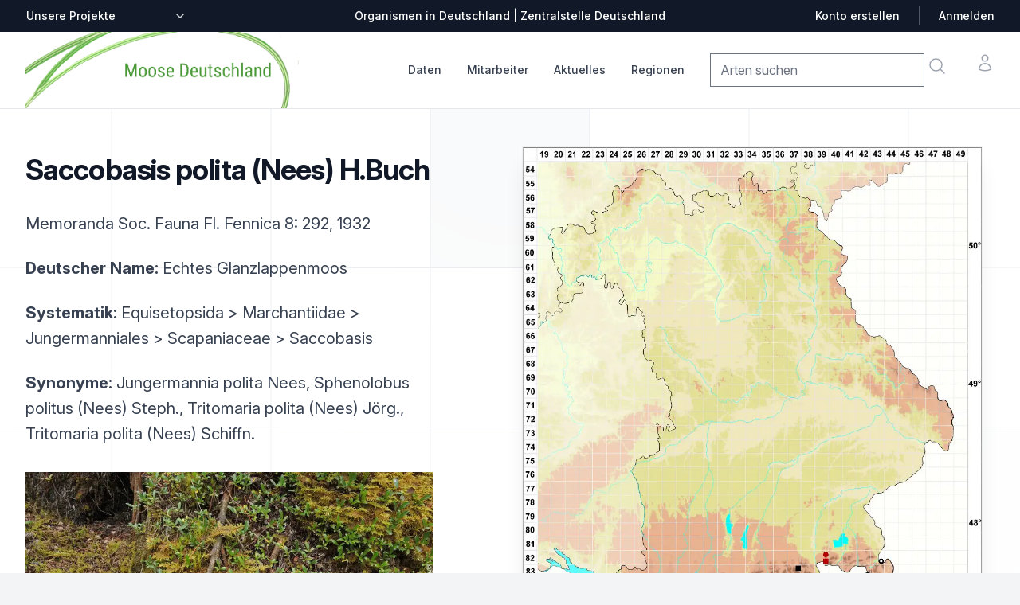

--- FILE ---
content_type: text/html; charset=utf-8
request_url: https://bayern.moose-deutschland.de/organismen/jungermannia-polita-nees
body_size: 13469
content:

<!DOCTYPE html>
<html lang="de" class="h-full bg-gray-100">
    <head>
        <title>Verbreitung Saccobasis polita (Nees) H.Buch
             |
            Moose | Verbreitung, Beschreibung | Zentralstelle Deutschland
        </title>
        <link rel="shortcut icon" href="/static/%20img/favicon.ico">
        <meta charset="UTF-8">
        <meta name="viewport" content="width=device-width, initial-scale=1.0">
        <meta http-equiv="X-UA-Compatible" content="ie=edge">
        <meta name="description" content="Die Zentralstelle Deutschland stellt Verbreitungsangaben, Fotos und Beschreibungen zu Arten in Deutschland dar,
                           insbesondere zu Flechten, Moosen und Pilzen.">
        
        

<link rel="stylesheet" href="/static/css/dist/styles.css">




        <link rel="stylesheet" href="https://rsms.me/inter/inter.css">
        <script src=/static/mezzanine/js/jquery-3.4.1.js></script>
        <script src="/static/js/centralstation.js"></script>
    </head>
    <body class="h-full bg-gray-50 font-sans leading-normal tracking-normal">
        <div class="bg-white">
    <!--
    Mobile menu

    Off-canvas menu for mobile, show/hide based on off-canvas menu state.
  -->
    <div id="modalmenu" class="relative z-50 hidden" role="dialog" aria-modal="true">
        <!--
      Off-canvas menu backdrop, show/hide based on off-canvas menu state.

      Entering: "transition-opacity ease-linear duration-300"
        From: "opacity-0"
        To: "opacity-100"
      Leaving: "transition-opacity ease-linear duration-300"
        From: "opacity-100"
        To: "opacity-0"
    -->
        <div class="fixed inset-0 bg-black bg-opacity-25"></div>

        <div class="fixed inset-0 z-40 flex">
            <!--
        Off-canvas menu, show/hide based on off-canvas menu state.

        Entering: "transition ease-in-out duration-300 transform"
          From: "-translate-x-full"
          To: "translate-x-0"
        Leaving: "transition ease-in-out duration-300 transform"
          From: "translate-x-0"
          To: "-translate-x-full"
      -->
            <div class="relative flex w-full max-w-xs flex-col overflow-y-auto bg-white pb-12 shadow-xl">
                <div class="flex px-4 pb-2 pt-5">
                    <button type="button"
                        class="-m-2 inline-flex items-center justify-center rounded-md p-2 text-gray-400"
                        onclick="mM = getElementById('modalmenu'); mM.classList.toggle('hidden'); return false;">
                        <span class="sr-only">Close menu</span>
                        <svg class="h-6 w-6" fill="none" viewBox="0 0 24 24" stroke-width="1.5" stroke="currentColor"
                            aria-hidden="true">
                            <path stroke-linecap="round" stroke-linejoin="round" d="M6 18L18 6M6 6l12 12" />
                        </svg>
                    </button>
                </div>

                <!-- Links -->
                <div class="mt-2">
                    <div class="border-b border-gray-200">
                        <div class="-mb-px flex space-x-8 px-4" aria-orientation="horizontal" role="tablist">
                            <!-- Selected: "border-indigo-600 text-indigo-600", Not Selected: "border-transparent text-gray-900" -->
                            <button id="tabs-1-tab-1"
                                class="border-transparent text-gray-900 flex-1 whitespace-nowrap border-b-2 px-1 py-4 text-base font-medium"
                                aria-controls="tabs-1-panel-1" role="tab" type="button"><a
                                    href="/organismen/">Checkliste</a></button>
                            <!-- Selected: "border-indigo-600 text-indigo-600", Not Selected: "border-transparent text-gray-900" -->
                            <button id="tabs-1-tab-2"
                                class="border-transparent text-gray-900 flex-1 whitespace-nowrap border-b-2 px-1 py-4 text-base font-medium"
                                aria-controls="tabs-1-panel-2" role="tab" type="button"><a
                                    href="/mitarbeiter/">Mitarbeiter</a></button>
                        </div>
                    </div>

                    <!-- 'Women' tab panel, show/hide based on tab state. -->
                    <div id="tabs-1-panel-1" class="space-y-12 px-4 pb-6 pt-10" aria-labelledby="tabs-1-tab-1"
                        role="tabpanel" tabindex="0">
                        <div class="grid grid-cols-1 items-start gap-x-6 gap-y-10">
                            <div class="grid grid-cols-1 gap-x-6 gap-y-10">

                                <div>
                                    <p id="mobile-brand-heading" class="font-medium text-gray-900">Daten</p>
                                    <ul role="list" aria-labelledby="mobile-brand-heading" class="mt-6 space-y-6">
                                        <li class="flex">
                                            <a href="/organismen/" class="text-gray-500">Checkliste</a>
                                        </li>
                                        <li class="flex">
                                            <a href="/daten/summenkarten/" class="text-gray-500">Summenkarten</a>
                                        </li>
                                        <li class="flex">
                                            <a href="/daten/bearbeitungsstand" class="text-gray-500">Bearbeitungsstand</a>
                                        </li>
                                    </ul>
                                </div>


                                <div class="grid grid-cols-1 gap-x-6 gap-y-10">
                                    <div>
                                        <p id="mobile-collection-heading" class="font-medium text-gray-900">Das Projekt
                                        </p>
                                        <ul role="list" aria-labelledby="mobile-collection-heading"
                                            class="mt-6 space-y-6">
                                            <li class="flex">
                                                <a href="/mitarbeiter/" class="text-gray-500">Mitarbeiter</a>
                                            </li>
                                            <li class="flex">
                                                <a href="/artikel/unterstuetzen/" class="text-gray-500">
                                                    Mitmachen: Kartieren &amp; Daten pflegen
                                                </a>
                                            </li>
                                            <li class="flex">
                                                <a href="/mitarbeiter/was-f%C3%BCr-aufgaben-hat-ein-regionalstellenleiter/" class="text-gray-500">
                                                    Aufgaben der Regionalstellenleiter
                                                </a>
                                            </li>

                                        </ul>
                                    </div>
                                </div>

                                <div class="grid grid-cols-1 gap-x-6 gap-y-10">
                                    <div>
                                        <p id="mobile-collection-heading" class="font-medium text-gray-900">
                                        Aktuelles
                                        </p>
                                        <ul role="list" aria-labelledby="mobile-collection-heading"
                                            class="mt-6 space-y-6">
                                            <li class="flex">
                    <a href="/artikel/thema/video/" class="text-gray-500"
                      >Videos</a
                    >
                                            </li>
                                            <li class="flex">
                    <a href="/artikel/thema/exkursion/" class="text-gray-500"
                      >Exkursionen</a
                    >
                                            </li>
                                            <li class="flex">
                    <a href="/artikel/thema/video/" class="text-gray-500"
                      >Aktuelles</a
                    >
                                            </li>
                       <!--                     <li class="flex">
                    <a href="/artikel/thema/medienberichte/" class="text-gray-500"
                      >Medienberichte</a
                    >-->
                                            </li>
                                            <li class="flex">
                    <a href="/artikel/thema/ankündigung/" class="text-gray-500"
                      >Ankündigungen</a
                    >
                                            </li>
<!--                                            <li class="flex">
                    <a href="/artikel/thema/bestimmung-tipps/" class="text-gray-500"
                      >Bestimmung / Tipps</a
                    >-->
                                            </li>
                                            </li>


                                            <li class="flex">
                                                <a href="/artikel/thema/angebote/"
                                                class="text-gray-500">Angebote / Verkäufe</a>
                                            </li>
                                        </ul>
                                    </div>
                                </div>

                                <div>
                                    <p id="mobile-featured-heading-0" class="font-medium text-gray-900">Tabellen &
                                        Listen</p>
                                    <ul role="list" aria-labelledby="mobile-featured-heading-0" class="mt-6 space-y-6">
                                        <li class="flex">
                                            <a href="/downloads/fehllisten/arten" class="text-gray-500">Fehlliste Arten</a>
                                        </li>
                                        <li class="flex">
                                            <a href="/dokumente/tabellen/downloads/" class="text-gray-500">Downloads</a>
                                        </li>
                                    </ul>
                                </div>

                            </div>
                        </div>
                    </div>
                </div>

                <div class="space-y-6 border-t border-gray-200 px-4 py-6">
                    <form>
                        <div class="inline-block">
                            <label for="mobile-currency" class="sr-only">Zentralstellen-Projekte</label>
                            <div
                                class="group relative -ml-2 rounded-md border-transparent focus-within:ring-2 focus-within:ring-white">
                                <select id="mobile-other-projects" name="other-projects"
                        onchange="addr=$('#mobile-other-projects').val();if (addr != '') window.location=addr;return true;"
                                    class="flex items-center rounded-md border-transparent bg-none py-0.5 pl-2 pr-5 text-sm font-medium text-gray-700 focus:border-transparent focus:outline-none focus:ring-0 group-hover:text-gray-800">
                        <option>Unsere Projekte</option>
					<option value="https://bayern.moose-deutschland.de/">Moose</option>
					<option value="https://bayern.flechten-deutschland.de/">Flechten</option>
					<option value="https://www.pilze-deutschland.de/">Pilze (DGfM e. V.)</option>
					<option value="https://www.pilze-ammersee.de/">Pilze (BMG e. V.)</option>
					<option value="/artikel/unterstuetzen/">Daten erfassen
                                </select>
                                <div class="pointer-events-none absolute inset-y-0 right-0 flex items-center">
                                    <svg class="h-5 w-5 text-gray-500" viewBox="0 0 20 20" fill="currentColor"
                                        aria-hidden="true">
                                        <path fill-rule="evenodd"
                                            d="M5.23 7.21a.75.75 0 011.06.02L10 11.168l3.71-3.938a.75.75 0 111.08 1.04l-4.25 4.5a.75.75 0 01-1.08 0l-4.25-4.5a.75.75 0 01.02-1.06z"
                                            clip-rule="evenodd" />
                                    </svg>
                                </div>
                            </div>
                        </div>
                    </form>
                </div>
            </div>
        </div>
    </div>

        <header class="relative z-0">
            <!-- Top navigation -->
<div class="bg-gray-900">
    <div class="mx-auto flex h-10 max-w-7xl items-center justify-between px-4 sm:px-6 lg:px-8">
        <form class="hidden lg:block lg:flex-1">
            <div class="flex">
                <label for="desktop-currency" class="sr-only">Zentralstellen-Projekte</label>
                <div
                    class="group relative -ml-2 rounded-md border-transparent bg-gray-900 focus-within:ring-2 focus-within:ring-white">
                    <select id="other-projects" name="other_projects"
                        onchange="addr=$('#other-projects').val();if (addr != '') window.location=addr;return true;"
                        class="flex items-center rounded-md border-transparent bg-gray-900 bg-none py-0.5 pl-2 pr-5 text-sm font-medium text-white focus:border-transparent focus:outline-none focus:ring-0 group-hover:text-gray-100">
                        <option>Unsere Projekte</option>
                        <option value="https://bayern.moose-deutschland.de/">Moose</option>
                        <option value="https://bayern.flechten-deutschland.de/">Flechten</option>
                        <option value="https://www.pilze-deutschland.de/">Pilze (DGfM e. V.)</option>
                        <option value="https://www.pilze-ammersee.de/">Pilze (BMG e. V.)</option>
                        <option value="/artikel/unterstuetzen/">Daten erfassen
                        </option>
                        <option value="https://www.zentralstelle-deutschland.de/zd/">Zentralstelle Deutschland</option>
                    </select>
                    <div class="pointer-events-none absolute inset-y-0 right-0 flex items-center">
                        <svg class="h-5 w-5 text-gray-300" viewBox="0 0 20 20" fill="currentColor" aria-hidden="true">
                            <path fill-rule="evenodd"
                                d="M5.23 7.21a.75.75 0 011.06.02L10 11.168l3.71-3.938a.75.75 0 111.08 1.04l-4.25 4.5a.75.75 0 01-1.08 0l-4.25-4.5a.75.75 0 01.02-1.06z"
                                clip-rule="evenodd" />
                        </svg>
                    </div>
                </div>
            </div>
        </form>

        <p class="flex-1 text-center text-sm font-medium text-white lg:flex-none">Organismen in Deutschland |
            Zentralstelle Deutschland</p>

        <div class="hidden lg:flex lg:flex-1 lg:items-center lg:justify-end lg:space-x-6">
            <a href="/artikel/anmeldung/"
                class="text-sm font-medium text-white hover:text-gray-100">Konto erstellen</a>
            <span class="h-6 w-px bg-gray-600" aria-hidden="true"></span>
            <a href="/artikel/anmeldung/"
                class="text-sm font-medium text-white hover:text-gray-100">Anmelden</a>
        </div>
    </div>
</div>

        </header>
        <main class="z-10">
            <nav aria-label="Top">
                <!-- Secondary navigation -->
<div class="bg-white">
  <div class="border-b border-gray-200">
    <div class="mx-auto max-w-7xl px-4 sm:px-6 lg:px-8">
      <div class="flex h-24 items-center justify-between">
        <!-- Mobile menu and search (lg-) -->
        <div class="flex flex-1 items-center lg:hidden">
          <!-- Mobile menu toggle, controls the 'mobileMenuOpen' state. -->
          <button
            type="button"
            class="-ml-2 rounded-md bg-white p-2 text-gray-400"
            onclick="mM = getElementById('modalmenu'); mM.classList.toggle('hidden'); return false;"
          >
            <span class="sr-only">Open menu</span>
            <svg
              class="h-6 w-6"
              fill="none"
              viewBox="0 0 24 24"
              stroke-width="1.5"
              stroke="currentColor"
              aria-hidden="true"
            >
              <path
                stroke-linecap="round"
                stroke-linejoin="round"
                d="M3.75 6.75h16.5M3.75 12h16.5m-16.5 5.25h16.5"
              />
            </svg>
          </button>

          <!-- Search -->
                  <form id="mobile-search"
                    action="/organismen/"
                    class="navbar-search pull-right input-append"
                  >
                    <input
                      class="search-query"
                      placeholder="Arten suchen"
                      type="text"
                      name="qstring"
                      value=""
                    />
                  </form>
          <a onclick="document.getElementById('mobile-search').submit();return false;"
            class="ml-2 p-2 text-gray-400 hover:text-gray-500"
          >
            <span class="sr-only">Suche</span>
            <svg
              class="h-6 w-6"
              fill="none"
              viewBox="0 0 24 24"
              stroke-width="1.5"
              stroke="currentColor"
              aria-hidden="true"
            >
              <path
                stroke-linecap="round"
                stroke-linejoin="round"
                d="M21 21l-5.197-5.197m0 0A7.5 7.5 0 105.196 5.196a7.5 7.5 0 0010.607 10.607z"
              />
            </svg>
          </a>
        </div>

        <!-- Logo (lg-) -->
        <a href="/" class="lg:hidden">
          <span class="sr-only">Zentralstelle Deutschland</span>
          <img
            class="h-7"
            isrc="/static/img/logo_z_greentrans__150.png"
            src="/static/img/logo-moose-icon.png"
            alt="Logo Zentralstelle Deutschland"
            class="h-8 w-auto"
          />
        </a>

        <!-- Logo (lg+) -->
        <div class="hidden lg:flex grow lg:items-center">
          <a href="/">
            <span class="sr-only">Startseite</span>
            <img
              class="h-24 w-auto"
              src="/static/img/logo-moose-deutschland.png"
              alt="Logo Zentralstelle Deutschland"
            />
          </a>
        </div>

        <div class="hidden h-full lg:flex">
          <!-- Mega menus -->
          <div class="ml-8">
            <div class="flex h-full justify-center space-x-8">
              <div class="flex">
                <div class="relative flex">
                  <!-- Item active: "border-indigo-600 text-indigo-600", Item inactive: "border-transparent text-gray-700 hover:text-gray-800" -->
                  <button
                    type="button"
                    onclick="$('#datamenu').toggle();$('#mitarbeiter-menu').hide();$('#aktuelles-menu').hide();$('#regionen-menu').hide();return false;"
                    class="border-transparent text-gray-700 hover:text-gray-800 relative z-10 -mb-px flex items-center border-b-2 pt-px text-sm font-medium transition-colors duration-200 ease-out"
                    aria-expanded="false"
                  >
                    Daten
                  </button>
                </div>
                <div
                  id="datamenu"
                  class="absolute left-1/2 z-999 mt-20 flex w-screen max-w-min -translate-x-1/2 px-4 hidden z-50"
                >
                  <div
                    class="w-56 shrink bg-white p-4 text-sm font-semibold leading-6 text-gray-900 shadow-lg ring-1 ring-gray-900/5"
                  >
                    <a
                      href="/organismen/"
                      class="block p-2 hover:text-indigo-600"
                      >Checkliste</a
                    >
                    <a
                      href="/daten/summenkarten/"
                      class="block p-2 hover:text-indigo-600"
                      >Summenkarten</a
                    >
                    <a
                      href="/daten/bearbeitungsstand"
                      class="block p-2 hover:text-indigo-600"
                      >Bearbeitungsstand</a
                    >
                    <a
                      href="/daten/literatur/"
                      class="block p-2 hover:text-indigo-600"
                      >Literaturnachweise</a
                    >
                    <a
                      href="/daten/herbaria/"
                      class="block p-2 hover:text-indigo-600"
                      >Herbare</a
                    >
                    <a
                      href="/daten/gelaendelisten/"
                      class="block p-2 hover:text-indigo-600"
                      >Geländelisten</a
                    >
                  </div>
                </div>
              </div>
              <div class="flex">
                <div class="relative flex">
                  <!-- Item active: "border-indigo-600 text-indigo-600", Item inactive: "border-transparent text-gray-700 hover:text-gray-800" -->
                  <button
                    type="button"
                    onclick="$('#datamenu').hide();$('#mitarbeiter-menu').toggle();$('#aktuelles-menu').hide();$('#regionen-menu').hide();return false;"
                    class="border-transparent text-gray-700 hover:text-gray-800 relative z-10 -mb-px flex items-center border-b-2 pt-px text-sm font-medium transition-colors duration-200 ease-out"
                    aria-expanded="false"
                  >
                    Mitarbeiter
                  </button>
                </div>
                <div
                  id="mitarbeiter-menu"
                  class="absolute left-1/2 z-999 mt-20 flex w-screen max-w-min -translate-x-1/2 px-4 hidden z-50"
                >
                  <div
                    class="w-56 shrink bg-white p-4 text-sm font-semibold leading-6 text-gray-900 shadow-lg ring-1 ring-gray-900/5"
                  >
                    <a
                      href="/mitarbeiter/regionalstellenleiter/4"
                      class="block p-2 hover:text-indigo-600"
                      >Regionalstellenleiter</a
                    >
                    <a
                      href="/mitarbeiter/"
                      class="block p-2 hover:text-indigo-600"
                      >Mitwirkende</a
                    >
                    <a
                      href="/mitarbeiter/fotografen/3"
                      class="block p-2 hover:text-indigo-600"
                      >Fotografen</a
                    >
                    <a
                      href="/artikel/unterstuetzen/"
                      class="block p-2 hover:text-indigo-600"
                      >Mitmachen: Kartieren &amp; Daten pflegen</a
                    >
                    <a
                      class="block p-2 hover:text-indigo-600"
                      href="/mitarbeiter/was-f%C3%BCr-aufgaben-hat-ein-regionalstellenleiter/"
                      >Aufgaben der Regionalstellenleiter</a
                    >
                  </div>
                </div>
              </div>
              <div class="flex">
                <div class="relative flex">
                  <!-- Item active: "border-indigo-600 text-indigo-600", Item inactive: "border-transparent text-gray-700 hover:text-gray-800" -->
                  <button
                    type="button"
                    onclick="$('#datamenu').hide();$('#mitarbeiter-menu').hide();$('#aktuelles-menu').toggle();$('#regionen-menu').hide();return false;"
                    class="border-transparent text-gray-700 hover:text-gray-800 relative z-10 -mb-px flex items-center border-b-2 pt-px text-sm font-medium transition-colors duration-200 ease-out"
                    aria-expanded="false"
                  >
                    Aktuelles
                  </button>
                </div>
                <div
                  id="aktuelles-menu"
                  class="absolute left-1/2 z-999 mt-20 flex w-screen max-w-min -translate-x-1/2 px-4 hidden z-50"
                >
                  <div
                    class="w-56 shrink bg-white p-4 text-sm font-semibold leading-6 text-gray-900 shadow-lg ring-1 ring-gray-900/5"
                  >
                    <a href="/artikel/thema/video/" class="block p-2 hover:text-indigo-600"
                      >Videos</a
                    >
                    <a href="/artikel/thema/exkursion/" class="block p-2 hover:text-indigo-600"
                      >Exkursionen</a
                    >
                    <a href="/artikel/thema/aktuelles/" class="block p-2 hover:text-indigo-600"
                      >Aktuelles</a>
                    <a href="/artikel/thema/ankündigung/" class="block p-2 hover:text-indigo-600"
                      >Ankündigungen</a
                    >
                    <a href="/artikel/thema/angebote/" class="block p-2 hover:text-indigo-600"
                      >Angebote / Verkäufe</a
                    >
                    <a href="/artikel/" class="block p-2 hover:text-indigo-600"
                      >Alle</a
                    >
                  </div>
                </div>
              </div>

              <div class="flex">
                <div class="relative flex">
                  <!-- Item active: "border-indigo-600 text-indigo-600", Item inactive: "border-transparent text-gray-700 hover:text-gray-800" -->
                  <button
                    type="button"
                    onclick="$('#datamenu').hide();$('#mitarbeiter-menu').hide();$('#aktuelles-menu').hide();$('#regionen-menu').toggle();return false;"
                    class="border-transparent text-gray-700 hover:text-gray-800 relative z-10 -mb-px flex items-center border-b-2 pt-px text-sm font-medium transition-colors duration-200 ease-out"
                    aria-expanded="false"
                  >
                    Regionen
                  </button>
                </div>
                <div
                  id="regionen-menu"
                  class="absolute left-1/2 z-999 mt-20 flex w-screen max-w-min -translate-x-1/2 px-4 hidden z-50"
                >
                  <div
                    class="w-56 shrink bg-white p-4 text-sm font-semibold leading-6 text-gray-900 shadow-lg ring-1 ring-gray-900/5"
                  >
                    <a
                      class="block p-2 hover:text-indigo-600"
                      href="https://baden-wuerttemberg.moose-deutschland.de/"
                      >Baden-Württemberg</a
                    >
                    <a
                      class="block p-2 hover:text-indigo-600"
                      href="https://bayern.moose-deutschland.de/"
                      >Bayern</a
                    >
                    <a
                      class="block p-2 hover:text-indigo-600"
                      href="https://allgaeu.moose-deutschland.de/"
                      >Allgäu</a
                    >
                    <a
                      class="block p-2 hover:text-indigo-600"
                      href="https://thueringen.moose-deutschland.de/"
                      >Thüringen</a
                    >
                    <a
                      class="block p-2 hover:text-indigo-600"
                      href="https://www.moose-deutschland.de/"
                      >Bundesgebiet</a
                    >
                  </div>
                </div>
              </div>
            </div>
          </div>

          <div class="flex flex-1 items-center justify-end">
            <div class="flex items-center lg:ml-8">
              <div class="flex space-x-8">
                <div class="hidden lg:flex">
                  <form id="desktop-search"
                    action="/organismen/"
                    class="navbar-search pull-right input-append"
                  >
                    <input
                      class="search-query"
                      placeholder="Arten suchen"
                      type="text"
                      name="qstring"
                      value=""
                    />
                  </form>
                  <a onclick="document.getElementById('desktop-search').submit();return false;"
                    class="-m-1 p-2 text-gray-400 hover:text-gray-500"
                  >
                    <span class="sr-only">Suche</span>
                    <svg
                      class="h-6 w-6"
                      fill="none"
                      viewBox="0 0 24 24"
                      stroke-width="1.5"
                      stroke="currentColor"
                      aria-hidden="true"
                    >
                      <path
                        stroke-linecap="round"
                        stroke-linejoin="round"
                        d="M21 21l-5.197-5.197m0 0A7.5 7.5 0 105.196 5.196a7.5 7.5 0 0010.607 10.607z"
                      />
                    </svg>
                  </a>
                </div>

                <div class="flex">
                  <a
                    href="#"
                    class="-m-2 p-2 text-gray-400 hover:text-gray-500"
                  >
                    <span class="sr-only">Konto</span>
                    <svg
                      class="h-6 w-6"
                      fill="none"
                      viewBox="0 0 24 24"
                      stroke-width="1.5"
                      stroke="currentColor"
                      aria-hidden="true"
                    >
                      <path
                        stroke-linecap="round"
                        stroke-linejoin="round"
                        d="M15.75 6a3.75 3.75 0 11-7.5 0 3.75 3.75 0 017.5 0zM4.501 20.118a7.5 7.5 0 0114.998 0A17.933 17.933 0 0112 21.75c-2.676 0-5.216-.584-7.499-1.632z"
                      />
                    </svg>
                  </a>
                </div>
              </div>
            </div>
          </div>
        </div>
      </div>
    </div>
  </div>
</div>

            </nav>
            

<div class="relative isolate overflow-hidden bg-white px-6 py-8 sm:py-12 lg:overflow-visible lg:px-0">
    <div class="absolute inset-0 overflow-hidden">
        <svg class="absolute left-[max(50%,25rem)] top-0 h-[64rem] w-[128rem] -translate-x-1/2 stroke-gray-200 [mask-image:radial-gradient(64rem_64rem_at_top,white,transparent)]"
            aria-hidden="true">
            <defs>
                <pattern id="e813992c-7d03-4cc4-a2bd-151760b470a0" width="200" height="200" x="50%" y="-1"
                    patternUnits="userSpaceOnUse">
                    <path d="M100 200V.5M.5 .5H200" fill="none" />
                </pattern>
            </defs>
            <svg x="50%" y="-1" class="overflow-visible fill-gray-50">
                <path
                    d="M-100.5 0h201v201h-201Z M699.5 0h201v201h-201Z M499.5 400h201v201h-201Z M-300.5 600h201v201h-201Z"
                    stroke-width="0" />
            </svg>
            <rect width="100%" height="100%" stroke-width="0" fill="url(#e813992c-7d03-4cc4-a2bd-151760b470a0)" />
        </svg>
    </div>
    <div
        class="relative mx-auto grid max-w-2xl grid-cols-1 gap-x-8 gap-y-16 lg:mx-0 lg:max-w-none lg:grid-cols-2 lg:items-start lg:gap-y-10">

        

<div
    class="lg:col-span-2 lg:col-start-1 lg:row-start-1 lg:mx-auto lg:grid lg:w-full lg:max-w-7xl lg:grid-cols-2 lg:gap-x-8 lg:px-8">
    <div class="lg:pr-4">
        <div class="lg:max-w-lg">
            <h1 class="mt-2 text-3xl font-bold tracking-tight text-gray-900 sm:text-4xl">Saccobasis polita (Nees) H.Buch</h1>
            <h2></h2>
            
            
            
            <p class="mt-6 text-xl leading-8 text-gray-700">
                
                
                Memoranda Soc. Fauna Fl. Fennica 8: 292, 1932
                
            </p>
            
            
            
            
            
            
            
            

            <p class="mt-6 text-xl leading-8 text-gray-700">
                <strong>Deutscher Name:</strong> Echtes Glanzlappenmoos
            </p>

            <p class="mt-6 text-xl leading-8 text-gray-700">
                <strong>Systematik:</strong> 
                Equisetopsida
                 &gt; Marchantiidae
                 &gt; Jungermanniales
                 &gt; Scapaniaceae
                 &gt; Saccobasis
            </p>

            
            <p class="mt-6 text-xl leading-8 text-gray-700">
                <strong>Synonyme:</strong>
                Jungermannia polita Nees, Sphenolobus politus (Nees) Steph., Tritomaria polita (Nees) Jörg., Tritomaria polita (Nees) Schiffn.
            </p>
            

             

            

    <div class="relative w-full mx-auto mt-8">
        
        <div class="slide relative">
            <img class="w-full object-cover my-auto"
                src="/media/CACHE/images/taxref_photos/074_3/52c742f3d40e8e04556d444de551facf.webp"
                alt="Standort | Foto von Markus Reimann"
                
                onclick="openModal('/media/CACHE/images/taxref_photos/074_3/52c742f3d40e8e04556d444de551facf.webp')"
            />
            <div class="w-full px-5 py-1 bg-gray-900 text-center text-white">
              <br/>Standort: Bergsturzhalde mit Latschen, N-exponiert
            </div>
        </div>
       
        <div class="slide relative">
            <img class="w-full object-cover my-auto"
                src="/media/CACHE/images/taxref_photos/oldmoose/Saccobasis_polita_2_4500/ebe065ced60e9faa427e35621b2e7927.webp"
                alt="Gametophyt | Foto von Michael Lüth"
                loading="lazy"
                onclick="openModal('/media/CACHE/images/taxref_photos/oldmoose/Saccobasis_polita_2_4500/ebe065ced60e9faa427e35621b2e7927.webp')"
            />
            <div class="w-full px-5 py-1 bg-gray-900 text-center text-white">
              Gametophyt
            </div>
        </div>
       
        <div class="slide relative">
            <img class="w-full object-cover my-auto"
                src="/media/CACHE/images/taxref_photos/072/ad72fcbe09cccbe2f35ea1543950ea74.webp"
                alt="Habitus | Foto von Markus Reimann"
                loading="lazy"
                onclick="openModal('/media/CACHE/images/taxref_photos/072/ad72fcbe09cccbe2f35ea1543950ea74.webp')"
            />
            <div class="w-full px-5 py-1 bg-gray-900 text-center text-white">
              
            </div>
        </div>
       
        <div class="slide relative">
            <img class="w-full object-cover my-auto"
                src="/media/CACHE/images/taxref_photos/073_1/bfa434b3f681ab3c2f8fc93acf22b579.webp"
                alt="Habitus | Foto von Markus Reimann"
                loading="lazy"
                onclick="openModal('/media/CACHE/images/taxref_photos/073_1/bfa434b3f681ab3c2f8fc93acf22b579.webp')"
            />
            <div class="w-full px-5 py-1 bg-gray-900 text-center text-white">
              
            </div>
        </div>
       
        <div class="slide relative">
            <img class="w-full object-cover my-auto"
                src="/media/CACHE/images/taxref_photos/oldmoose/Saccobasis_polita_4_4500/043d626afac7f37368aff8e8313dbe8c.webp"
                alt="Blättchen | Foto von Michael Lüth"
                loading="lazy"
                onclick="openModal('/media/CACHE/images/taxref_photos/oldmoose/Saccobasis_polita_4_4500/043d626afac7f37368aff8e8313dbe8c.webp')"
            />
            <div class="w-full px-5 py-1 bg-gray-900 text-center text-white">
              Blättchen
            </div>
        </div>
       
        <a class="absolute left-0 top-1/2 p-4 -translate-y-1/2 bg-black/30 hover:bg-black/50 text-white hover:text-amber-500 cursor-pointer"
            onclick="photosMoveSlide(-1)">❮</a>
        <a class="absolute right-0 top-1/2 p-4 -translate-y-1/2 bg-black/30 hover:bg-black/50 text-white hover:text-amber-500 cursor-pointer"
            onclick="photosMoveSlide(1)">❯</a>
    </div>
    <div class="flex justify-center items-center space-x-5 mt-4">
        
        <div class="dot w-4 h-4 rounded-full cursor-pointer" onclick="photoCurrentSlide(1)"></div>
       
        <div class="dot w-4 h-4 rounded-full cursor-pointer" onclick="photoCurrentSlide(2)"></div>
       
        <div class="dot w-4 h-4 rounded-full cursor-pointer" onclick="photoCurrentSlide(3)"></div>
       
        <div class="dot w-4 h-4 rounded-full cursor-pointer" onclick="photoCurrentSlide(4)"></div>
       
        <div class="dot w-4 h-4 rounded-full cursor-pointer" onclick="photoCurrentSlide(5)"></div>
       
    </div>

    <!-- Modal for enlarged image -->
    <div id="myModal" class="fixed inset-0 bg-black bg-opacity-75 flex items-center justify-center hidden z-50" onclick="closeModal()">
        <img class="modal-content max-w-full max-h-full" id="modalImage">
        <div id="caption" class="text-white text-center mt-2"></div>
    </div>

    <script>
     var slideIndex = 1;
     $(document).ready(
         photosInitSlide()
     );

     function openModal(imageUrl) {
         document.getElementById("myModal").classList.remove("hidden");
         document.getElementById("modalImage").src = imageUrl;
     }

     function closeModal() {
         document.getElementById("myModal").classList.add("hidden");
     }
    </script>




        </div>
    </div>
</div>

        

<div id="rightmap"
    class="-ml-12 -mt-12 p-12 lg:sticky lg:top-4 lg:col-start-2 lg:row-span-2 lg:row-start-1 lg:overflow-hidden">
    <a onclick="$('#grossansicht').show();return false;">
        <img class="w-full max-w-xl bg-gray-900 shadow-xl ring-1 ring-gray-400/10"
            src="/media/pillow/5/karte_organism_30104354.webp" alt="Verbreitungskarte" />
    </a>
    
    <p class="text-md mt-4">
        In unserer Datenbank gibt es 56 Datens&auml;tze
        .
    </p>
    

    
    <span class="map_hint text-sm">Bitte klicken Sie die Karte für Details.</span>
    
    <div class="map_hint text-sm" style="width: 250px;">
        <ul class="binnen-dropdown">
    
            <li class="dropdown right mt-8">
                <a href="https://www.moose-deutschland.de/media/pillow/4/karte_organism_30104354.webp"
                    target="_blank">
                    Verbreitung in Deutschland:
                    <img src="/static/img/maps/Deutschland_Grundkarte_x190.webp" class="h-[190px] mt-4"
                        alt="Vorschaukarte mit Verlinkung zur Verbreitung Deutschland">
                </a>
            </li>
    
            <li class="dropdown mt-8"><button class="dropdown-toggle bg-green-700 px-6 py-2 text-white text-xs"
                    onclick="mM = getElementById('dd-map-choice-export'); mM.classList.toggle('hidden'); return false;">
                    Verbreitungskarte speichern als …</button>
                <ul id="dd-map-choice-export" class="dropdown-menu ml-8 hidden">
                    <li><a href="/media/pillow/5/karte_organism_30104354.webp"
                            target="_blank">↦ Großansicht (WEBP-Grafik)</a></li>
                    <li><a href="https://bayern.moose-deutschland.de/organismen/print/jungermannia-polita-nees">↦ PDF</a></li>
                </ul>
            </li>
        </ul>
    </div>
    
            <li class="hidden dropdown"><a class="dropdown-toggle mt-8" <a data-toggle="lightbox"
                    onclick="$('#grossansicht-deutschland').show();return false;" href="#grossansicht_deutschland">
                    <img src="/media/maps/Deutschland_Grundkarte_x190.webp" class="h-[190px] mt-4"
                        alt="Vorschaukarte mit Verlinkung zur Verbreitung Deutschland">
                    [ Verbreitung in Deutschland ]
                </a>
            </li>
    

    
    <div class="clear-both w-[400px] mt-8">
        <h3 class="pb-2">Fertilität</h3>
        <canvas id="fertilityChart"></canvas>
    </div>
    <script src="https://cdn.jsdelivr.net/npm/chart.js"></script>
    <script>
    const ctx = document.getElementById('fertilityChart');
    new Chart(ctx, {
        type: 'bar',
        data: {
        labels: ['Jan', 'Feb', 'Mär', 'Apr', 'Mai', 'Jun', 'Jul', 'Aug', 'Sep', 'Okt', 'Nov', 'Dez'],
        datasets: [
        
        {
            label: 'c. prop. (1 von 56 Datensätzen mit Angabe)',
            data: [0, 0, 0, 0, 0, 0, 0, 0, 0, 1, 0, 0],
            backgroundColor: '#96e38a',
            borderWidth: 1
        },
        
        
        {
            label: 'c. fr. (1 von 56 Datensätzen mit Angabe)',
            data: [0, 0, 0, 0, 0, 0, 0, 0, 0, 1, 0, 0],
            backgroundColor: '#56b39a',
            borderWidth: 1
        },
        
        
        
        {
            label: 'ster. (21 von 56 Datensätzen mit Angabe)',
            data: [0, 0, 0, 0, 1, 1, 7, 5, 6, 1, 0, 0],
            backgroundColor: '#dc2626',
            borderWidth: 1
        }
        
        ]},
        options: {
        scales: {
            y: {
            beginAtZero: true
            }
        }
        }
    });
    </script>
    

    
    <div class="clear-both w-[400px] mt-8">
        <h3 class="pb-2">Höhenverteilung</h3>
        <canvas id="altitudesChart"></canvas>
    </div>
    
    
    <script>
    const altctx = document.getElementById('altitudesChart');
    new Chart(altctx, {
        type: 'bar',
        data: {
        labels:  ['Planar', 'Kollin', 'Submontan', 'Montan', 'Hochmontan', 'Subalpin', 'Alpin', 'Nival'],
        datasets: [{
            label: 'Höhenstufen (35 von 56 Datensätzen mit Angabe)',
            data: [0, 0, 1, 0, 5, 20, 9, 0],
            borderWidth: 1
        }]
        },
        options: {
        scales: {
            y: {
            beginAtZero: true
            }
        }
        }
    });
    </script>
    

</div>

        

<div id="grossansicht-deutschland"
     class="relative z-999 lightbox hidden fade"
     tabindex="-1"
     role="dialog"
     aria-modal="true">
    <div class="fixed inset-0 bg-gray-500 bg-opacity-90 transition-opacity"></div>

    <div class="fixed inset-0 z-10 w-screen overflow-y-scroll">
        <div class="flex min-h-[70%] sm:min-h-[90%] items-end justify-center p-4 text-center sm:items-center sm:p-0">

            <div class="lightbox-content">
                <p class="float-right"><a class="text-white" onclick="$('#grossansicht-deutschland').hide();return false;">[x]
                        Schließen</a>
                </p>

                <p><b></b></p>
                    <img src="https://www.moose-deutschland.de/media/pillow/4/karte_organism_30104354.webp"
                         id="largemap_deutschland"
                         class="max-w-full w-full max-h-[90%]"
                    />
            </div>
        </div>
    </div>
</div>
<div id="grossansicht" class="relative z-999 lightbox hidden fade" tabindex="-1" role="dialog" aria-modal="true">
    <div class="fixed inset-0 bg-gray-500 bg-opacity-90 transition-opacity"></div>

    <div class="fixed inset-0 z-10 w-screen overflow-y-auto">
        <div class="flex min-h-[70%] sm:min-h-[90%] items-end justify-center p-4 text-center sm:items-center sm:p-0">

            <div class="lightbox-content">
                <p class="float-right"><a class="text-white" onclick="$('#grossansicht').hide();return false;">[x]
                        Schließen</a>
                </p>

                <p><b></b></p>
                <img src="/media/pillow/5/karte_organism_30104354.webp" id="largemap"
                    class="w-full" />
                <!--                <p id="findspot_info"
                    class="absolute bottom-0 border-4 border-green-600 right-4 bg-white w-[95%] min-h-fit md:w-[20%]">
                    <span><strong>Saccobasis polita (Nees) H.Buch</strong> |
                        
                        Synonyme:
                        
                        Jungermannia polita Nees
                        , 
                        
                        Sphenolobus politus (Nees) Steph.
                        , 
                        
                        Tritomaria polita (Nees) Jörg.
                        , 
                        
                        Tritomaria polita (Nees) Schiffn.
                        
                         |
                        
                        Deutscher Name: Echtes Glanzlappenmoos
                    </span><br /><br />
                    <strong>Informationen zu den Fundstellen</strong>
                    <br />
                    Klicken Sie ein Messtischblatt / einen Quadranten an und erhalten Sie hier genauere Informationen.
                </p>
                -->
                <div class="legend_container"
                    style="position: absolute; background-color: white;display:none; font-size:7pt;text-align: left; border-top: 1px solid #eeeeee;line-height: 10pt;min-height: 200px;">
                    <div style="float: right;width:30%;"><b>Symbole</b>
                        <ul>
                            <li>Fragezeichen: Unsichere Bestimmung (cf.-Angabe)</li>
                            <li>Kreis: Literatur- oder Geländeangabe</li>
                            <li>Minus (-): Streichung einer bekannten Angabe</li>
                            <li>Quadrat: Herbarbeleg</li>
                        </ul>
                    </div>
                    <div style="float: right;width:30%;"><b>Zusätze</b>
                        <ul>
                            <li>Ausgefülltes Symbol: Zeitraum von 1980 bis heute (Aktuelle Angabe)</li>
                            <li>Leeres Symbol: Zeitraum vor 1980 (Altangabe)</li>
                            <li>Schrägstrich durch das Symbol: Ortsangabe ungenau (Geographische Unschärfe)</li>
                        </ul>
                    </div>
                    <div style="float: right;width:30%;"><b>Farben</b>
                        <ul>
                            <li>Grün: Neufund für Deutschland oder für ein Bundesland</li>
                            <li>Rot: Neue oder ergänzende Angaben seit dem Erscheinen des Moosatlas (Meinunger &
                                Schröder 2007)
                            </li>
                            <li> Schwarz: Angaben aus dem Moosatlas (Meinunger & Schröder 2007)</li>
                        </ul>
                    </div>
                    <div style="float: right;width:10%;"><b>Legende:</b><br /><a class="legend-toggle"
                            style="cursor: pointer;">(ausblenden)</a></div>
                </div>

                <div class="legend_container"
                    style="font-size:7pt;text-align: left; border-top: 1px solid #eeeeee;line-height: 10pt;">
                    <b><a class="legend-toggle" style="cursor: pointer;">Legende</a></b>
                </div>
            </div>
        </div>
    </div>
</div>



        <div
            class="lg:col-span-2 lg:col-start-1 lg:row-start-2 lg:mx-auto lg:grid lg:w-full lg:max-w-7xl lg:grid-cols-2 lg:gap-x-8 lg:px-8">
            <div class="lg:pr-4">
                <div class="max-w-xl text-base leading-7 text-gray-700 lg:max-w-lg">
                    








<div class="clear-both mt-4">
	<span id="rl_legend_switch" class="rl_legend" style="float:right; font-size: 8pt;" .">
		<button class="px-2 py-0 bg-green-700 text-white">Legende f&uuml;r Rote Liste einblenden</button>
	</span>
	<p class="text-xl tracking-tight text-gray-900">Rote Liste</p>
	<ul style="list-style: none;"> 
		<li>Deutschland (2018): G</li>
		
		<li>Bayern (2019): * / Alpen: * / kontinental: -</li>
		
	</ul>
</div>

<div id="rl_legend" class="hidden" style="width: 400px; background-color: #eeeeee; font-size: 10pt; padding: 10px;">

	<span style="float: right;margin-bottom:15px;" class="rl_legend">[ x ]</span>
	<button class="cursor-pointer bg-green-700 px-2 text-white" onclick="$('.rl-tab').hide();$('#rl-by').show();">Bayern 2019</button>
	<button  class="cursor-pointer bg-green-700 px-2 text-white" onclick="$('.rl-tab').hide();$('#rl-de-2018').show();">Deutschland 2018</button>

	<div id="rl-th" class="rl-tab" style="display:none;">
		<h3 class="text-xs font-bold">Abkürzungsverzeichnis zu MEINUNGER & SCHRÖDER (2000)</h3>
		<em>Gefährdungskategorien</em>
		<br />
		0: Ausgestorben, ausgerottet oder verschollen
		<br />
		1: Vom Aussterben bedroht
		<br />
		2: Stark gefährdet
		<br />
		3: Gefährdet
		<br />
		R: Extrem selten
		<br />
		G: Gefährdung anzunehmen, aber Status unbekannt
		<br />
		<br />
		<em>Bemerkungen</em>
		<br />
		§: Nach § 20 a Abs. 5 BNatschG bzw. § 18 ThürNatG besonders geschützt
		<br />
		§§: Nach § 20 a Abs. 5 BNatschG streng geschützt
		<br />
		EU: Arten des Anhanges I der EG-Vogelschutzrichtlinie bzw. des Anhanges II der FFH-Richtlinie (s. Wenzel e. al.
		2000)
		<br />
		EU!: Prioritäre Arten der FFH-Richtlinie
		<br />
		E: Endemit, d. h. endemische Art bzw. Sippe
		oder Sippe, die außer in Thüringen nur in
		wenigen weiteren Gebieten vorkommt
		("subendemische Sippe")
		<br />
		T: Arten die innerhalb Deutschland nur (noch)
		in Thüringen vorkommen
		<br />
		V: Verbreitungsschwerpunkt Thüringen (Arten
		die innerhalb Deutschlands ihren deutlichen
		Verbreitungsschwerpunkt in Thüringen
		besitzen)
		<br />
		A: Arealrand (Arten, deren Arealrand
		Thüringen berührt, bzw. die ein isoliertes
		Teilareal ["Vorposten"] in Thüringen besitzen)
	</div>


	<div id="rl-de-2018" class="rl-tab" style="display:none;">
		<h3 class="text-xs font-bold mt-2">Caspari, S., O. Dürhammer, M.
		Sauer & C. Schmidt (2018): Rote Liste und Gesamtartenliste der
		Moose (Anthocerotophyta, Marchantiophyta und Bryophyta)
		Deutschlands. – Naturschutz und Biologische Vielfalt 70 (7):
		361-489.</h3>

Rote Liste 0 (Ausgestorben oder verschollen)
		<br />

Rote Liste 1 (Vom Aussterben bedroht)
		<br />

Rote Liste 2 (Stark gefährdet)
		<br />

Rote Liste 3 (Gefährdet)
		<br />

Rote Liste G (Gefährdung unbekannten Ausmaßes)
		<br />

Rote Liste R (Wegen Seltenheit gefährdete Arten)

		<br />
V Vorwarnliste

		<br />
D Daten unzureichend

		<br />
* Ungefährdet

		<br />
♦ Nicht bewertet

		<br />
	</div>


	<div id="rl-by" class="rl-tab">
		<h3 class="text-xs font-bold mt-2">Dürhammer, O. & M. Reimann
		(2019): Rote Liste und Gesamtartenliste der Moose (Bryophyta)
		Bayerns. – Bayerisches Landesamt für Umwelt Hrsg., Augsburg, 84
		S.</h3>
		<em>Gebietseinteilung</em>
		<br />
		alpin: Alpen mit voralpinem Hügel- und Moorland
		<br />
		kontinental: Übriges Bayern
		<br />
		<br />
		<em>Gefährdungskategorien</em>
		<br />


Rote Liste 0 (Ausgestorben oder verschollen)
		<br />

Rote Liste 1 (Vom Aussterben bedroht)
		<br />

Rote Liste 2 (Stark gefährdet)
		<br />

Rote Liste 3 (Gefährdet)
		<br />



Rote Liste G (Gefährdung unbekannten Ausmaßes)
		<br />

Rote Liste R (Wegen Seltenheit gefährdete Arten)
		<br />

V Vorwarnliste

		<br />
D Daten unzureichend

		<br />
* Ungefährdet

		<br />
♦ Nicht bewertet

		<br />
	</div>



	<div id="rl-bw" class="rl-tab" style="display:none;">
		<h3 class="text-xs font-bold">Abkürzungsverzeichnis zu SAUER & AHRENS (2006)</h3>
		<em>Gefährdungskategorien</em>
		<br />
		0 Ausgestorben oder verschollen
		<br />
		1 Vom Aussterben bedroht
		<br />
		2 Stark gefährdet
		<br />
		3 Gefährdet
		<br />
		R Extrem selten
		<br />
		G Gefährdung anzunehmen
		<br />
		V Zurückgehend, Art der Vorwarnliste
		<br />
		D Daten mangelhaft
		<br />
		* Nicht gefährdet
		<br />

		<br />
		<em>Regionen</em>
		<br />
		BW Baden-Württemberg
		<br />
		Rh Oberrheingebiet
		<br />
		Od Odenwald mit Bergstraße
		<br />
		Sch Schwarzwald
		<br />
		Gäu Gäulandschaften
		<br />
		Keu Keuper-Lias-Neckarland (Keuperbergland)
		<br />
		BaH Baar-Hochrhein-Gebiet (inkl. Klettgau und Wutachgebiet)
		<br />
		Alb Schwäbische Alb
		<br />
		Av Alpenvorland
		<br />
		D Deutschland (LUDWIG et al. 1996)
		<br />

		<br />
		<em>Zusatzkennzeichnung</em>
		<br />
		! Es besteht einen besondere Verantwortung des
		Landes Baden-Württemberg für die Erhaltung
		dieser Sippe
		<br />
		N Neophyt
		<br />
		N? Einstufung als Neophyt ist fraglich
	</div>
</div>






<h2 class="mt-16 text-xl font-lg tracking-tight text-gray-900">Beschreibung der Art</h2>





<p class="mt-8">
    
    <a onclick="$('#textblock_17395').toggle();" class="cursor-pointer">
        <svg class="mt-1 h-5 w-5 flex-none text-green-600 float-left" viewBox="0 0 20 20" fill="currentColor"
            aria-hidden="true">
            <path
                d="M4.632 3.533A2 2 0 016.577 2h6.846a2 2 0 011.945 1.533l1.976 8.234A3.489 3.489 0 0016 11.5H4c-.476 0-.93.095-1.344.267l1.976-8.234z" />
            <path fill-rule="evenodd"
                d="M4 13a2 2 0 100 4h12a2 2 0 100-4H4zm11.24 2a.75.75 0 01.75-.75H16a.75.75 0 01.75.75v.01a.75.75 0 01-.75.75h-.01a.75.75 0 01-.75-.75V15zm-2.25-.75a.75.75 0 00-.75.75v.01c0 .414.336.75.75.75H13a.75.75 0 00.75-.75V15a.75.75 0 00-.75-.75h-.01z"
                clip-rule="evenodd" />
        </svg>
        <strong class="ml-4">Habitat/Ökologie (Meinunger &amp; Schr&ouml;der 2007)</strong></a>
    <span id="textblock_17395" style="display: none;">
        <br />In braungrünen, etwas glänzenden Rasen auf neutralen bis schwach sauren Unterlagen. Auf Felsen und Erde sowie zwischen anderen Moosen an sumpfigen Stellen in alpinen Lagen, nur selten unterhalb der Waldgrenze. Typische Begleitarten sind: Philonotis tomentella, Tayloria froelichiana, Anthelia juratzkana, Fissidens osmundoides, Jungermannia confertissima. Soziologische Aufnahmen aus dem Gebiet liegen nicht vor.</span>
    
</p>




<p class="mt-8">
    
    <a onclick="$('#textblock_17396').toggle();" class="cursor-pointer">
        <svg class="mt-1 h-5 w-5 flex-none text-green-600 float-left" viewBox="0 0 20 20" fill="currentColor"
            aria-hidden="true">
            <path
                d="M4.632 3.533A2 2 0 016.577 2h6.846a2 2 0 011.945 1.533l1.976 8.234A3.489 3.489 0 0016 11.5H4c-.476 0-.93.095-1.344.267l1.976-8.234z" />
            <path fill-rule="evenodd"
                d="M4 13a2 2 0 100 4h12a2 2 0 100-4H4zm11.24 2a.75.75 0 01.75-.75H16a.75.75 0 01.75.75v.01a.75.75 0 01-.75.75h-.01a.75.75 0 01-.75-.75V15zm-2.25-.75a.75.75 0 00-.75.75v.01c0 .414.336.75.75.75H13a.75.75 0 00.75-.75V15a.75.75 0 00-.75-.75h-.01z"
                clip-rule="evenodd" />
        </svg>
        <strong class="ml-4">Verbreitung (Meinunger &amp; Schr&ouml;der 2007)</strong></a>
    <span id="textblock_17396" style="display: none;">
        <br />Nur in höheren Lagen der Alpen, hier zerstreut an mehr oder weniger kalkfreien Stellen: BY: Alpen: Familler (1917); Paul & v. Schoenau (1914; 1925; 1931; 1932; 1933); Paul (1924); K. Koppe (1964); v. Denckmann (M !); U. Beyerlein (!); Höper (1996); 8443/1 Blaueis am Hochkalter, J. Futschig (FR !). Funde R. Lotto: 8431/1 Hochplatte, dicht vor dem Joch, feuchter Nordhang, Raiblersandstein, 1680 m, 20.10.1963; 8532/3 Alpspitzschulter, auf Erde, mit Anthelia juratzkana, 2200 m, 13.09.1959 und Oberes Gossental W der Stuibenwand, bei einer Quelle, 1700 m, 22.07.1962; 8532/4 zwischen Schachentorkopf und Frauenalplkopf, Raiblersandstein, 1865 m, 12.08.1962; 8533/4 Karwendelgrat, ostexponiert, 10.08.1989. Funde LM: 8627/3 Blockhalde am Nordwestfuß der Kanzelwand, 1700 m, 05.09.1996; 8337/2 Nordfuß der Ruchenköpfe SW von Osterhofen, mit Philonotis tomentella und Tayloria froelichiana, 1460 m, 10.09.1995.</span>
    
</p>




<p class="mt-8">
    
    <a onclick="$('#textblock_17397').toggle();" class="cursor-pointer">
        <svg class="mt-1 h-5 w-5 flex-none text-green-600 float-left" viewBox="0 0 20 20" fill="currentColor"
            aria-hidden="true">
            <path
                d="M4.632 3.533A2 2 0 016.577 2h6.846a2 2 0 011.945 1.533l1.976 8.234A3.489 3.489 0 0016 11.5H4c-.476 0-.93.095-1.344.267l1.976-8.234z" />
            <path fill-rule="evenodd"
                d="M4 13a2 2 0 100 4h12a2 2 0 100-4H4zm11.24 2a.75.75 0 01.75-.75H16a.75.75 0 01.75.75v.01a.75.75 0 01-.75.75h-.01a.75.75 0 01-.75-.75V15zm-2.25-.75a.75.75 0 00-.75.75v.01c0 .414.336.75.75.75H13a.75.75 0 00.75-.75V15a.75.75 0 00-.75-.75h-.01z"
                clip-rule="evenodd" />
        </svg>
        <strong class="ml-4">Bestand und Gefährdung (Meinunger &amp; Schr&ouml;der 2007)</strong></a>
    <span id="textblock_17397" style="display: none;">
        <br />Die Bestände sind immer klein. Die Art kommt nur zerstreut vor, eine Bedrohung ist nicht erkennbar. Sie erscheint nicht stärker gefährdet, sollte aber nicht besammelt werden.</span>
    
</p>





    

                </div>
            </div>
        </div>

    </div>
</div>




<script type="text/javascript">
    var oid = 30104354;
    $(document).ready(function () {
        $('#largemap').click(function (e) {
            $('html,body').scrollTop(0);
            var offset = $(this).offset();
            x = Math.floor(e.clientX - offset.left);
            y = Math.floor(e.clientY - offset.top);
            apiurl = '/api/tk/check/' + oid + '/' + x + '/' + y + '/' + $(this).width();
            $.get(apiurl, function (data) {
                $('#findspot_info').html(data);
            });
        });
        $(".rl_legend").click(function () {
            $("#rl_legend").toggle();
            $("#rl_legend_switch").toggle();
        });
        $(".legend-toggle").click(function () {
            $(".legend_container").toggle();
        });
    });
</script>
</div>





    
        </main>
        
<footer class="bg-white" aria-labelledby="footer-heading">
	<h2 id="footer-heading" class="sr-only">Footer</h2>
	<div class="mx-auto max-w-7xl px-6 pb-8 pt-16 sm:pt-24 lg:px-8 lg:pt-32">
		<div class="xl:grid xl:grid-cols-1 xl:gap-8">
			<div class="space-y-8">
				<p class="text-sm leading-6 text-gray-600">
					<a href="/" class="md:float-left md:mr-4 md:py-2">
						<img class="h-7" src="/static/img/logo-moose-icon.png" alt="Logo Zentralstelle Deutschland">
					</a>
					
Die Zentralstelle Deutschland stellt hier alle Verbreitungsangaben, Fotos und
Beschreibungen zu den Moosen Deutschlands dar. Die Nomenklatur wurde im März 2019
auf den neuesten Stand gebracht.

				</p>
				<div class="mt-16 grid grid-cols-2 gap-8 xl:col-span-2 xl:mt-0">
					<div class="md:grid md:grid-cols-2 md:gap-8">
						<div>
							<h3 class="text-sm font-semibold leading-6 text-gray-900">Zentralstellen-Projekte</h3>
							<ul role="list" class="mt-4 space-y-4">
								<li>
									<a href="https://www.moose-deutschland.de"
										class="text-sm leading-6 text-gray-600 hover:text-gray-900">Moose
										Deutschlands</a>
								</li>

								<li>
									<a href="https://www.flechten-deutschland.de"
										class="text-sm leading-6 text-gray-600 hover:text-gray-900">Flechten
										Deutschlands</a>
								</li>

								<li>
									<a href="https://www.pilze-deutschland.de"
										class="text-sm leading-6 text-gray-600 hover:text-gray-900">Pilze
										Deutschlands</a>
								</li>
								<li>
									<a href="https://www.pilze-ammersee.de"
										class="text-sm leading-6 text-gray-600 hover:text-gray-900">Pilze
										am Ammersee</a>
								</li>

								<li>
									<a href="https://allgaeu.moose-deutschland.de"
										class="text-sm leading-6 text-gray-600 hover:text-gray-900">Moose
										der Allgäuer Alpen</a>
								</li>

								<li>
									<a href="/zentralstellen-projekte/quick-kart-kartenprogramm/"
										class="text-sm leading-6 text-gray-600 hover:text-gray-900">Quick-Kart-Kartenprogramm</a>
								</li>
							</ul>
						</div>
						<div class="mt-10 md:mt-0">
							<h3 class="text-sm font-semibold leading-6 text-gray-900">Tabellen & Listen</h3>
							<ul role="list" class="mt-4 space-y-4">
								<li>
									<a href="/daten/literatur/"
										class="text-sm leading-6 text-gray-600 hover:text-gray-900">Literaturnachweise</a>
								</li>
								<li>
									<a href="/daten/herbaria/"
										class="text-sm leading-6 text-gray-600 hover:text-gray-900">Herbare</a>
								</li>
								<li>
									<a href="/daten/gelaendelisten/"
										class="text-sm leading-6 text-gray-600 hover:text-gray-900">Geländelisten</a>
								</li>
								<li>
									<a href="/daten/summenkarten/"
										class="text-sm leading-6 text-gray-600 hover:text-gray-900">Summenkarten</a>
								</li>
								<li>
									<a href="/dokumente/tabellen/downloads/"
										class="text-sm leading-6 text-gray-600 hover:text-gray-900">Downloads</a>
								</li>

								<li>
									<a href="/downloads/fehllisten/arten"
										class="text-sm leading-6 text-gray-600 hover:text-gray-900">Fehlliste
										Arten</a>
								</li>


								<!--	<li>
									<a href="/downloads/fehlliste_fotos"
										class="text-sm leading-6 text-gray-600 hover:text-gray-900">Fehlliste
										Fotos</a>
              </li>-->

							</ul>
						</div>
					</div>
					<div class="md:grid md:grid-cols-2 md:gap-8">
						<div>
							<h3 class="text-sm font-semibold leading-6 text-gray-900">Aktuelles</h3>
							<ul role="list" class="mt-4 space-y-4">
								<li>
									<a href="/artikel/thema/video/"
										class="text-sm leading-6 text-gray-600 hover:text-gray-900">Videos</a>
								</li>
								<li>
									<a href="/artikel/thema/aktuelles/"
										class="text-sm leading-6 text-gray-600 hover:text-gray-900">Neuigkeiten</a>
								</li>
								<li>
									<a href="/artikel/thema/video/exkursion/"
										class="text-sm leading-6 text-gray-600 hover:text-gray-900">Exkursionen</a>
								</li>
								<li>
									<a href="/artikel/thema/angebote/"
										class="text-sm leading-6 text-gray-600 hover:text-gray-900">Angebote / Verkäufe</a>
								</li>
							</ul>
						</div>
						<div class="mt-10 md:mt-0">
							<h3 class="text-sm font-semibold leading-6 text-gray-900">Das Projekt</h3>
							<ul role="list" class="mt-4 space-y-4">
								<li>
									<a href="/mitarbeiter/regionalstellenleiter/4"
										class="text-sm leading-6 text-gray-600 hover:text-gray-900">Regionalstellenleiter</a>
								</li>
								<li>
									<a href="/mitarbeiter/"
										class="text-sm leading-6 text-gray-600 hover:text-gray-900">Mitarbeiter</a>
								</li>
								<li>
									<a href="/mitarbeiter/fotografen/3"
										class="text-sm leading-6 text-gray-600 hover:text-gray-900">Fotografen</a>
								</li>
								<li>
									<a href="/artikel/unterstuetzen/"
										class="text-sm leading-6 text-gray-600 hover:text-gray-900">Mitmachen: Kartieren &amp; Daten pflegen</a>
								</li>
								<li>
									<a href="/mitarbeiter/was-f%C3%BCr-aufgaben-hat-ein-regionalstellenleiter/"
										class="text-sm leading-6 text-gray-600 hover:text-gray-900">Aufgaben der Regionalstellenleiter</a>
								</li>
							</ul>
							<h3 class="mt-8 text-sm font-semibold leading-6 text-gray-900">Rechtliches</h3>
							<ul role="list" class="mt-4 space-y-4">
								<li>
									<a href="/impressum"
										class="text-sm leading-6 text-gray-600 hover:text-gray-900">Impressum</a>
								</li>

								<li>
									<a href="/datenschutzerklaerung"
										class="text-sm leading-6 text-gray-600 hover:text-gray-900">Datenschutz</a>
								</li>

								<li>
									<a href="/nutzungsbedingungen"
										class="text-sm leading-6 text-gray-600 hover:text-gray-900">Nutzungsbedingungen</a>
								</li>
							</ul>
						</div>
					</div>
				</div>
			</div>
			<div class="mt-16 border-t border-gray-900/10 pt-8 sm:mt-20 lg:mt-24">
				<p class="text-xs leading-5 text-gray-500">&copy; 2025 Ein Projekt der
					<a href="https://www.zentralstelle-deutschland.de/zd/" target="_blank">Zentralstelle
						Deutschland</a>
					| <a href="https://www.zentralstelle-deutschland.de/zd/impressum.html" target="_blank">Impressum</a>
					<img src="/static/img/zspx.svg?t=2026-01-19-13-38-33&site=bayern.moose-deutschland.de" width="2" height="1" />
				</p>
			</div>
		</div>
</footer>


    </body>
</html>
